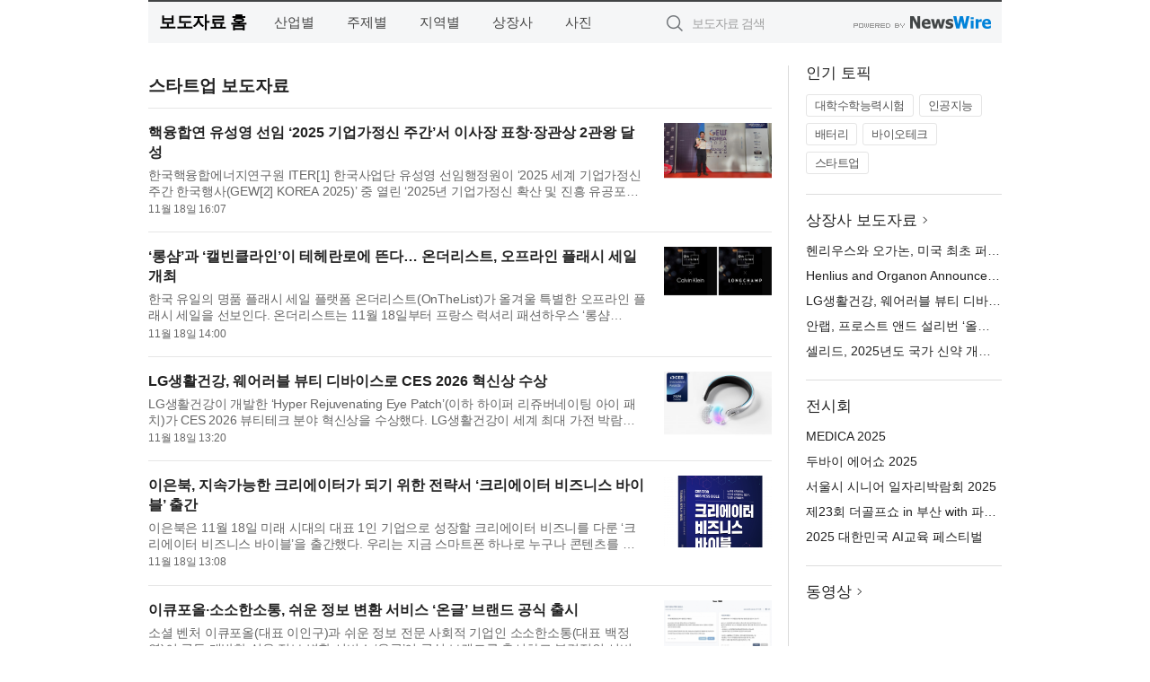

--- FILE ---
content_type: text/html; charset=UTF-8
request_url: http://press.hyundaenews.com/?md=A06&tno=103
body_size: 12004
content:
<!DOCTYPE html>
<html lang="ko">
<head>
	<meta http-equiv="X-UA-Compatible" content="IE=edge">
	<meta charset="utf-8">
	<title>스타트업 보도자료 - 주간현대</title>
	<meta name="description" content="스타트업 관련 보도자료입니다.">				
	<link href="//static.newswire.co.kr/press/css/reset.css?v=29" rel="stylesheet">
	<link href="//static.newswire.co.kr/press/css/common.css?v=29" rel="stylesheet">
	<script src="https://ajax.googleapis.com/ajax/libs/jquery/1.12.4/jquery.min.js"></script>
	<script type="text/javascript">
		var sHost = "http://press.hyundaenews.com";
		document.domain = "hyundaenews.com";
		if(document.location.protocol!=='https:') top.window.scrollTo(0, 0);
	</script>
</head>
<body class="clearfix">
<div class="media_header"><script type="text/javascript" src="http://www.hyundaenews.com/data/hyundaenews_com/html/gnb.js" charset="utf-8"></script></div>
<div id="wrap"><div id="wrap_width" class="container" style="width:950px;">
		<div class="header">
			<div class="header-wrap">
				<div class="logo"><a href="/">보도자료 홈</a></div>
				<ul class="gnb-wrap"><li class="nav-item"><a href="/?md=A01">산업별</a></li> <li class="nav-item"><a href="/?md=A02">주제별</a></li> <li class="nav-item"><a href="/?md=A03">지역별</a></li> <li class="nav-item"><a href="/?md=A07">상장사</a></li> <li class="nav-item"><a href="/?md=A04">사진</a></li></ul>				<div class="search_form">
					<form method="get" action="/search" class="search-form">
						<input id="searchsubmitbtn" class="icon submit" type="submit">
						<input type="text" id="topskey" name="skey" class="form-control input_box" title="검색어 입력" data-feild="skey" placeholder="보도자료 검색">
					</form>
				</div>
				<a href="https://www.newswire.co.kr/?&amp;VHOST=1&amp;partnerCPID=226&amp;KEY=035b098841846cc436dfb3e53b82553f&amp;RF=" target="_blank" rel="nofollow"><div class="poweredby" title="뉴스와이어 제공">뉴스와이어 제공</div></a>
			</div>
		</div>
		<div class="col-type-2">
			<div class="col-main">
				
				<div class="title-module">
					<h2 class="sub-title">스타트업 보도자료</h2>				</div>
				<ul class="newslist">
				
					<li class="atc_lst">
						<dl>
							<dd id="act_1023335" class="atc_thum"><a href="/newsRead.php?no=1023335"><div class="socheap"><img src="//file.newswire.co.kr/data/datafile2/thumb_big/2025/11/1028147215_20251118154625_5083046586.jpg" alt="한국핵융합에너지연구원 유성영 선임"></div></a></dd>
							<dt><a href="/newsRead.php?no=1023335">핵융합연 유성영 선임 ‘2025 기업가정신 주간’서 이사장 표창·장관상 2관왕 달성</a></dt>
							<dd class="articleView"><a href="/newsRead.php?no=1023335" class="ellipsis-line2">한국핵융합에너지연구원 ITER[1] 한국사업단 유성영 선임행정원이 ‘2025 세계 기업가정신 주간 한국행사(GEW[2] KOREA 2025)’ 중 열린 ‘2025년 기업가정신 확산 및 진흥 유공포상’에서 이사장 표창과 ‘제12회 기업가정신 교육 우수사례 경진대회’의 중소벤처기업부 ...</a></dd>
							<dd><span class="mdate">11월 18일 16:07</span></dd>
						</dl>
					</li>
					<li class="atc_lst">
						<dl>
							<dd id="act_1023304" class="atc_thum"><a href="/newsRead.php?no=1023304"><div class="socheap"><img src="//file.newswire.co.kr/data/datafile2/thumb_big/2025/11/31017998_20251118123305_4899132760.jpg" alt="온더리스트는 다양한 브랜드와 협업해 회원 전용 플래시 세일을 선보이는 명품 플래시 세일 플랫폼이다. 온더리스트가 프랑스 럭셔리 패션하우스 ‘롱샴’과 글로벌 라이프스타일 브랜드 ‘캘빈클라인’의 오프라인 플래시 세일을 L7 강남 바이 롯데에서 개최한다"></div></a></dd>
							<dt><a href="/newsRead.php?no=1023304">‘롱샴’과 ‘캘빈클라인’이 테헤란로에 뜬다… 온더리스트, 오프라인 플래시 세일 개최</a></dt>
							<dd class="articleView"><a href="/newsRead.php?no=1023304" class="ellipsis-line2">한국 유일의 명품 플래시 세일 플랫폼 온더리스트(OnTheList)가 올겨울 특별한 오프라인 플래시 세일을 선보인다. 온더리스트는 11월 18일부터 프랑스 럭셔리 패션하우스 ‘롱샴(Longchamp)’과 글로벌 라이프스타일 브랜드 ‘캘빈클라인(Calvin Klein)’의 오프라인 플...</a></dd>
							<dd><span class="mdate">11월 18일 14:00</span></dd>
						</dl>
					</li>
					<li class="atc_lst">
						<dl>
							<dd id="act_1023295" class="atc_thum"><a href="/newsRead.php?no=1023295"><div class="socheap"><img src="//file.newswire.co.kr/data/datafile2/thumb_big/2025/11/1028147215_20251118131818_4172945093.jpg" alt="LG생활건강 하이퍼 리쥬버네이팅 아이 패치"></div></a></dd>
							<dt><a href="/newsRead.php?no=1023295">LG생활건강, 웨어러블 뷰티 디바이스로 CES 2026 혁신상 수상</a></dt>
							<dd class="articleView"><a href="/newsRead.php?no=1023295" class="ellipsis-line2">LG생활건강이 개발한 ‘Hyper Rejuvenating Eye Patch’(이하 하이퍼 리쥬버네이팅 아이 패치)가 CES 2026 뷰티테크 분야 혁신상을 수상했다. LG생활건강이 세계 최대 가전 박람회 CES에서 혁신상을 받은 건 이번이 처음이다. 하이퍼 리쥬버네이팅 아이 패치는 LG생활...</a></dd>
							<dd><span class="mdate">11월 18일 13:20</span></dd>
						</dl>
					</li>
					<li class="atc_lst">
						<dl>
							<dd id="act_1023301" class="atc_thum"><a href="/newsRead.php?no=1023301"><div class="socheap"><img src="//file.newswire.co.kr/data/datafile2/thumb_big/2025/11/2009140515_20251118120549_3826271765.png" alt="‘크리에이터 비즈니스 바이블’은 꿈을 현실로 만들고자 하는 신예와 창작과 생존 사이에서 고민하는 모든 크리에이터에게 따뜻하면서 현실적인 길잡이가 될 것이다"></div></a></dd>
							<dt><a href="/newsRead.php?no=1023301">이은북, 지속가능한 크리에이터가 되기 위한 전략서 ‘크리에이터 비즈니스 바이블’ 출간</a></dt>
							<dd class="articleView"><a href="/newsRead.php?no=1023301" class="ellipsis-line2">이은북은 11월 18일 미래 시대의 대표 1인 기업으로 성장할 크리에이터 비즈니를 다룬 ‘크리에이터 비즈니스 바이블’을 출간했다. 우리는 지금 스마트폰 하나로 누구나 콘텐츠를 만들고, 팬을 모으며, 수익을 얻을 수 있는 시대에 살고 있다. 가늠할 수 없을 정도로 ...</a></dd>
							<dd><span class="mdate">11월 18일 13:08</span></dd>
						</dl>
					</li>
					<li class="atc_lst">
						<dl>
							<dd id="act_1023279" class="atc_thum"><a href="/newsRead.php?no=1023279"><div class="socheap"><img src="//file.newswire.co.kr/data/datafile2/thumb_big/2025/11/3660045062_20251118101626_2073799325.jpg" alt="이큐포올과 소소한소통이 공동 개발 중인 ‘온글’의 쉬운 정보 변환 서비스 화면. AI가 문장을 분석해 누구나 이해하기 쉬운 형태로 변환한다(제공=이큐포올)"></div></a></dd>
							<dt><a href="/newsRead.php?no=1023279">이큐포올·소소한소통, 쉬운 정보 변환 서비스 ‘온글’ 브랜드 공식 출시</a></dt>
							<dd class="articleView"><a href="/newsRead.php?no=1023279" class="ellipsis-line2">소셜 벤처 이큐포올(대표 이인구)과 쉬운 정보 전문 사회적 기업인 소소한소통(대표 백정연)이 공동 개발한 쉬운 정보 변환 서비스 ‘온글’이 공식 브랜드를 출시하고 본격적인 서비스 준비에 들어갔다. ‘온글’은 ‘온 세상 글을 더 쉽게’라는 의미를 담은 이름으로, ...</a></dd>
							<dd><span class="mdate">11월 18일 11:30</span><span class="sprite spt-news-vod" data-toggle="tooltip" data-placement="top" title="동영상"></span></dd>
						</dl>
					</li>
					<li class="atc_lst">
						<dl>
							<dd id="act_1023286" class="atc_thum"><a href="/newsRead.php?no=1023286"><div class="socheap logo"><img src="//file.newswire.co.kr/data/upfile/company_img/2024/03/12_1028147215_20240320171248_7117572107.jpg" alt="IBK기업은행 Logo"></div></a></dd>
							<dt><a href="/newsRead.php?no=1023286">IBK기업은행, IBK창공 실리콘밸리 센터 개소</a></dt>
							<dd class="articleView"><a href="/newsRead.php?no=1023286" class="ellipsis-line2">IBK기업은행(은행장 김성태)은 지난 17일(현지 시각) 미국 캘리포니아 팔로알토에 ‘IBK창공 실리콘밸리 센터’를 개소했다고 18일 밝혔다. ‘IBK창공 실리콘밸리 센터’는 기업은행이 2023년 9월부터 운영 중인 IBK창공 실리콘밸리 데스크를 정규 센터로 전환한 것이다....</a></dd>
							<dd><span class="mdate">11월 18일 11:16</span></dd>
						</dl>
					</li>
					<li class="atc_lst">
						<dl>
							<dd id="act_1023276" class="atc_thum"><a href="/newsRead.php?no=1023276"><div class="socheap"><img src="//file.newswire.co.kr/data/datafile2/thumb_big/2025/11/1028147215_20251118103637_4220450392.jpg" alt="환경재단-DB손해보험 ‘교통·환경 챌린지 7기’ DEMODAY 행사 사진(출처: 환경재단)"></div></a></dd>
							<dt><a href="/newsRead.php?no=1023276">환경재단, 소셜벤처 성장 돕는 ‘교통·환경 챌린지 7기’ IR 데모데이 성료</a></dt>
							<dd class="articleView"><a href="/newsRead.php?no=1023276" class="ellipsis-line2">환경재단(이사장 최열)과 DB손해보험은 지난 17일 그랜드 인터컨티넨탈 서울 파르나스 오키드홀에서 교통·환경 분야 스타트업 지원 프로그램 ‘교통·환경 챌린지 7기’ 데모데이(Demo Day)를 성료했다고 밝혔다. 환경재단이 주관하고 DB손해보험이 주최하는 ‘교통·환경...</a></dd>
							<dd><span class="mdate">11월 18일 10:47</span></dd>
						</dl>
					</li>
					<li class="atc_lst">
						<dl>
							<dd id="act_1023233" class="atc_thum"><a href="/newsRead.php?no=1023233"><div class="socheap"><img src="//file.newswire.co.kr/data/datafile2/thumb_big/2025/11/1935308124_20251117172918_8129548664.jpg" alt="강온유 지음, 좋은땅출판사, 220쪽, 1만6800원"></div></a></dd>
							<dt><a href="/newsRead.php?no=1023233">좋은땅출판사 ‘공간을 열다 문화를 짓다’ 출간</a></dt>
							<dd class="articleView"><a href="/newsRead.php?no=1023233" class="ellipsis-line2">좋은땅출판사가 ‘공간을 열다 문화를 짓다’를 펴냈다. 이 책은 단순한 카페 창업기를 넘어, 한 사람의 작은 시도가 어떻게 지역의 문화 플랫폼으로 확장될 수 있는지를 보여주는 따뜻한 기록이다. 저자는 서울 답십리동에서 ‘넛지스북카페’를 운영하며, 커피와 책 그...</a></dd>
							<dd><span class="mdate">11월 18일 10:00</span></dd>
						</dl>
					</li>
					<li class="atc_lst">
						<dl>
							<dd id="act_1023243" class="atc_thum"><a href="/newsRead.php?no=1023243"><div class="socheap"><img src="//file.newswire.co.kr/data/datafile2/thumb_big/2025/11/3717472907_20251118073106_3427611513.jpg" alt="UPAD는 Rakija Pit을 보다 공정한 라이브 이벤트 접근에 필요한 무결성 보안층(integrity layer)으로 자리매김시키고 있다"></div></a></dd>
							<dt><a href="/newsRead.php?no=1023243">UPAD, 발칸 최초의 안티봇 프로토콜 ‘Rakija Gate’ 출시… 현지 최다 봇 공격 받은 티켓 판매에서 첫 가동</a></dt>
							<dd class="articleView"><a href="/newsRead.php?no=1023243" class="ellipsis-line2">핀테크 기반의 진보적인 티켓팅 인프라 스타트업 UPAD가 수요가 높은 티켓 판매시 봇(bot)을 식별하고 차단하기 위해 문화적 요소를 활용한 ‘Rakija Pit’이라는 안티 오토메이션 신호를 도입했다. ‘Rakija Gate’는 현지 최대의 인기 가수인 알렉산드라 프리요비치(Al...</a></dd>
							<dd><span class="mdate">11월 18일 09:43</span></dd>
						</dl>
					</li>
					<li class="atc_lst">
						<dl>
							<dd id="act_1023199" class="atc_thum"><a href="/newsRead.php?no=1023199"><div class="socheap"><img src="//file.newswire.co.kr/data/datafile2/thumb_big/2025/11/30812810_20251117140950_2893043859.png" alt="스마일샤크 정연주 BDR(Business Development Representative)이 ‘비즈니스 혁신을 이끄는 AWS 생성형 AI 실전 전략’을 주제로 발표하고 있다"></div></a></dd>
							<dt><a href="/newsRead.php?no=1023199">스마일샤크, 한국인공지능협회 ‘CAIO 과정’서 AWS 생성형 AI 적용 사례 발표</a></dt>
							<dd class="articleView"><a href="/newsRead.php?no=1023199" class="ellipsis-line2">AWS 프리미어 티어 서비스 파트너 스마일샤크가 한국인공지능협회가 주최한 ‘Chief AI Officer(이하 CAIO) 과정 3기’ 교육 프로그램에서 아마존웹서비스(AWS) 생성형 AI의 실전 활용 전략을 주제로 발표를 진행했다고 밝혔다. CAIO 과정은 기업의 의사결정권자와 경...</a></dd>
							<dd><span class="mdate">11월 18일 09:00</span></dd>
						</dl>
					</li>
					<li class="atc_lst">
						<dl>
							<dd id="act_1023219" class="atc_thum"><a href="/newsRead.php?no=1023219"><div class="socheap"><img src="//file.newswire.co.kr/data/datafile2/thumb_big/2025/11/3667661104_20251117145010_1570729967.jpg" alt="디즈니와 협업으로 완성된 에그드랍의 써니 사이드 브런치 3종 굿모닝 브런치, 아메리칸 브런치, 아보가든 브런치"></div></a></dd>
							<dt><a href="/newsRead.php?no=1023219">에그드랍, 디즈니코리아와 협업한 ‘써니 사이드 브런치’ 신메뉴 출시</a></dt>
							<dd class="articleView"><a href="/newsRead.php?no=1023219" class="ellipsis-line2">프리미엄 에그 샌드위치 브랜드 에그드랍(EGGDROP) 이 월트디즈니컴퍼니코리아와 협업한 올데이 브런치 신메뉴 ‘써니 사이드 브런치(Sunny Side Brunch)’를 전국 매장에 공식 출시했다고 밝혔다. 올데이 브런치 3종과 디즈니 테마 스티커 팩이 포함된 에디션으로 즐...</a></dd>
							<dd><span class="mdate">11월 18일 09:00</span></dd>
						</dl>
					</li>
					<li class="atc_lst">
						<dl>
							<dd id="act_1023191" class="atc_thum"><a href="/newsRead.php?no=1023191"><div class="socheap"><img src="//file.newswire.co.kr/data/datafile2/thumb_big/2025/11/3543415093_20251117113603_9524356219.jpg" alt="왼쪽부터 인터캐피탈 고동욱 전무, 안국약품 박인철 대표, 디메디코리아 이동훈 대표, 인터캐피탈파트너스 김민기 부사장"></div></a></dd>
							<dt><a href="/newsRead.php?no=1023191">인터캐피탈, 민관협력 M&A 플랫폼 제1호 거래 성사 이끌어</a></dt>
							<dd class="articleView"><a href="/newsRead.php?no=1023191" class="ellipsis-line2">기술보증기금이 운영하는 ‘민관협력 M&A 플랫폼’을 통한 첫 번째 M&A 거래가 성사됐다. 코스닥 상장사 안국약품은 헬스케어 기술기업 디메디코리아의 인수를 위한 계약을 체결했으며, 이번 거래는 기술보증기금의 M&A 파트너사인 인터캐피탈파트너스가 구조 설계와 ...</a></dd>
							<dd><span class="mdate">11월 18일 07:30</span></dd>
						</dl>
					</li>
					<li class="atc_lst">
						<dl>
							<dd id="act_1023197" class="atc_thum"><a href="/newsRead.php?no=1023197"><div class="socheap"><img src="//file.newswire.co.kr/data/datafile2/thumb_big/2025/11/990290954_20251117135632_8358159440.png" alt="무어 늪과 알펜무어1618 ‘글로우 리프팅 래디언스 크림’"></div></a></dd>
							<dt><a href="/newsRead.php?no=1023197">‘쇼호스트 정서경’이 기획한 ‘알펜무어1618 글로우 리프팅 래디언스 크림’ 출시</a></dt>
							<dd class="articleView"><a href="/newsRead.php?no=1023197" class="ellipsis-line2">게비센의 프리미엄 스킨케어 브랜드 알펜무어1618이 ‘정서경 크림’이라는 애칭으로 불리는 신제품 ‘글로우 리프팅 래디언스 크림(Glow Lifting Radiance Cream)’을 선보인다. 23년차 뷰티 전문 쇼호스트 정서경이 제품 기획 단계부터 직접 참여해 ‘광채 + 리프팅(탄...</a></dd>
							<dd><span class="mdate">11월 18일 06:00</span></dd>
						</dl>
					</li>
					<li class="atc_lst">
						<dl>
							<dd id="act_1023210" class="atc_thum"><a href="/newsRead.php?no=1023210"><div class="socheap"><img src="//file.newswire.co.kr/data/datafile2/thumb_big/2025/11/31017998_20251117152620_4209345201.jpg" alt="왼쪽부터 자동차부품산업진흥재단 안정구 이사장, 산업통상부 박동일 실장, 중소벤처기업부 노용석 차관, 현대차 기아 정준철 부사장, 현대차 기아 협력회 문성준 회장"></div></a></dd>
							<dt><a href="/newsRead.php?no=1023210">현대자동차·기아, 자동차산업 공급망 탄소중립 전환 위한 민관 상생협력 협약 체결</a></dt>
							<dd class="articleView"><a href="/newsRead.php?no=1023210" class="ellipsis-line2">현대자동차·기아는 산업통상부, 중소벤처기업부, 자동차부품산업진흥재단 및 부품협력사들과 함께 ‘공급망 탄소 감축 상생 프로그램 업무협약’을 체결했다고 17일 밝혔다. 이번 협약은 현대차·기아가 그간 지속적으로 추진해 온 공급망 탄소저감 노력의 연장선상에서...</a></dd>
							<dd><span class="mdate">11월 17일 15:39</span></dd>
						</dl>
					</li>
					<li class="atc_lst">
						<dl>
							<dd id="act_1023195" class="atc_thum"><a href="/newsRead.php?no=1023195"><div class="socheap"><img src="//file.newswire.co.kr/data/datafile2/thumb_big/2025/11/1994203395_20251117133134_5357533148.png" alt="안암145 로고"></div></a></dd>
							<dt><a href="/newsRead.php?no=1023195">안암145, 중기부 ‘딥테크 TIPS’ 최종 선정… 국내 유일 Web3 보안 수직계열 기업 부상</a></dt>
							<dd class="articleView"><a href="/newsRead.php?no=1023195" class="ellipsis-line2">고려대학교 정보보호대학원 연구진이 설립한 Web3 사이버보안 기업 안암145(대표 이중희)가 중소벤처기업부 ‘딥테크 TIPS(Tech Incubator Program for Startup)’ 지원기업에 최종 선정됐다. 딥테크 TIPS는 민간 투자사가 먼저 발굴한 유망 기술 스타트업을 대상으로 ...</a></dd>
							<dd><span class="mdate">11월 17일 14:01</span></dd>
						</dl>
					</li>
					<li class="atc_lst">
						<dl>
							<dd id="act_1023155" class="atc_thum"><a href="/newsRead.php?no=1023155"><div class="socheap"><img src="//file.newswire.co.kr/data/datafile2/thumb_big/2025/11/3667758385_20251117091845_8871268576.jpg" alt="이니스프리 모음재단(이사장 이진호)이 지난 14일 헤리티크 제주 헤리티크 블루 3F 컨벤션홀에서 ‘2025 제주 그린어워드’ 시상식을 진행했다. ‘제주 그린어워드’는 이니스프리 모음재단이 지속가능한 제주다움을 위해 노력하는 사람들을 발굴, 확산하는 사회 공헌 프로젝트로, 자연유산보전(제주 헤리티지), 환경보존(그린 크리에이터), 미래농업인(감귤 장학금) 등 3개 분야 총 25명에게 총 상금 4900만원이 수여됐다"></div></a></dd>
							<dt><a href="/newsRead.php?no=1023155">이니스프리 모음재단 ‘2025 제주 그린어워드’ 성료… 제주의 지속가능성 이끈 7팀 시상</a></dt>
							<dd class="articleView"><a href="/newsRead.php?no=1023155" class="ellipsis-line2">이니스프리 모음재단(이사장 이진호)이 지난 14일 헤리티크 제주에서 ‘2025 제주 그린어워드’ 시상식을 진행했다. ‘제주 그린어워드’는 제주의 지속가능한 발전을 위해 지역의 환경과 문화를 지켜온 이들의 노력을 조명하고, 그 가치를 널리 확산하기 위해 이니스프...</a></dd>
							<dd><span class="mdate">11월 17일 10:45</span></dd>
						</dl>
					</li>
					<li class="atc_lst">
						<dl>
							<dd id="act_1023158" class="atc_thum"><a href="/newsRead.php?no=1023158"><div class="socheap"><img src="//file.newswire.co.kr/data/datafile2/thumb_big/2025/11/3535166471_20251117093045_6027868036.png" alt="NHN KCP가 통합 매장 관리 솔루션 ‘KCP POS+’에 QR 및 NFC 기반 주문 서비스 ‘KCP 오더’ 기능을 추가했다"></div></a></dd>
							<dt><a href="/newsRead.php?no=1023158">NHN KCP, 통합 매장 솔루션에 ‘KCP 오더’ QR·NFC 주문 기능 신규 출시</a></dt>
							<dd class="articleView"><a href="/newsRead.php?no=1023158" class="ellipsis-line2">종합결제기업 NHN KCP(대표이사 박준석)는 통합 매장 관리 솔루션 ‘KCP POS+(포스플러스)’에 QR 및 NFC 기반 주문 서비스 ‘KCP 오더(KCP Order)’ 기능을 새롭게 추가했다고 17일 밝혔다. QR 픽업 주문, QR 테이블 주문, NFC 주문 기능을 포스(POS)와 연동해 모두 제...</a></dd>
							<dd><span class="mdate">11월 17일 10:40</span></dd>
						</dl>
					</li>
					<li class="atc_lst">
						<dl>
							<dd id="act_1023065" class="atc_thum"><a href="/newsRead.php?no=1023065"><div class="socheap"><img src="//file.newswire.co.kr/data/datafile2/thumb_big/2025/11/1935182490_20251114143851_7917487174.jpg" alt="EuroShop 2023년 행사에는 전 세계 8만명 이상이 방문했다"></div></a></dd>
							<dt><a href="/newsRead.php?no=1023065">세계 리테일의 중심, 독일 뒤셀도르프 ‘EuroShop 2026’ 60주년 ‘글로벌 리테일 페스티벌’ 열린다</a></dt>
							<dd class="articleView"><a href="/newsRead.php?no=1023065" class="ellipsis-line2">세계 최대 리테일 전시회 ‘EuroShop 2026(유로샵 2026)’이 오는 2026년 2월 22일부터 26일까지 독일 뒤셀도르프에서 개최된다. EuroShop은 3년마다 열리는 세계 1위 리테일 전문 전시회로, 리테일·디자인 전문가들이 반드시 찾는 산업 대표 전시회로 꼽힌다. 2023년 ...</a></dd>
							<dd><span class="mdate">11월 17일 10:00</span><span class="sprite spt-news-vod" data-toggle="tooltip" data-placement="top" title="동영상"></span></dd>
						</dl>
					</li>
					<li class="atc_lst">
						<dl>
							<dd id="act_1023140" class="atc_thum"><a href="/newsRead.php?no=1023140"><div class="socheap"><img src="//file.newswire.co.kr/data/datafile2/thumb_big/2025/11/31017998_20251117083303_7861157455.jpg" alt="커리어넷이 발표한 채용 공고"></div></a></dd>
							<dt><a href="/newsRead.php?no=1023140">커리어넷, 서울특별시농수산식품공사·과학기술인공제회·한국교통안전공단·극지연구소·한국산업기술기획평가원·한국언론진흥재단·하남도시공사·국가녹색기술연구소·가덕도신공항건설공단 채용 소식 발표</a></dt>
							<dd class="articleView"><a href="/newsRead.php?no=1023140" class="ellipsis-line2">취업 포털 커리어가 서울특별시농수산식품공사, 과학기술인공제회, 한국교통안전공단, 극지연구소, 한국산업기술기획평가원, 한국언론진흥재단, 하남도시공사, 국가녹색기술연구소, 가덕도신공항건설공단 채용 소식을 17일 발표했다. 서울특별시농수산식품공사에서 2...</a></dd>
							<dd><span class="mdate">11월 17일 09:45</span></dd>
						</dl>
					</li>
					<li class="atc_lst">
						<dl>
							<dd id="act_1023100" class="atc_thum"><a href="/newsRead.php?no=1023100"><div class="socheap"><img src="//file.newswire.co.kr/data/datafile2/thumb_big/2025/11/2950024202_20251114172936_5009184842.jpg" alt="‘충남 지역특화 AI 뮤직비디오 공모전’ 수상작"></div></a></dd>
							<dt><a href="/newsRead.php?no=1023100">충남콘텐츠진흥원, 충남 지역특화 AI 뮤직비디오 공모전 수상작 발표</a></dt>
							<dd class="articleView"><a href="/newsRead.php?no=1023100" class="ellipsis-line2">충남콘텐츠진흥원(원장 김곡미)은 ‘2025 충남 방문의 해’를 기념해 추진한 ‘충남 지역특화 AI 뮤직비디오 공모전’의 최종 수상작을 발표했다고 밝혔다. 이번 공모전은 지난 6월 발표된 ‘충남 지역특화 AI 음원 공모전’의 수상작 5곡을 활용해 충남의 지역 정체성과 ...</a></dd>
							<dd><span class="mdate">11월 17일 09:30</span></dd>
						</dl>
					</li>
					<li class="atc_lst">
						<dl>
							<dd id="act_1023092" class="atc_thum"><a href="/newsRead.php?no=1023092"><div class="socheap"><img src="//file.newswire.co.kr/data/datafile2/thumb_big/2025/11/1893390627_20251114162944_9638300057.jpg" alt="‘HD현대 파이썬 교육’ 참여자 모집 포스터(ⓒ아이들과미래재단)"></div></a></dd>
							<dt><a href="/newsRead.php?no=1023092">아이들과미래재단, HD현대1%나눔재단 후원 ‘HD현대 파이썬 교육’ 2026년 겨울방학 참가자 모집</a></dt>
							<dd class="articleView"><a href="/newsRead.php?no=1023092" class="ellipsis-line2">아이들과미래재단(이사장 이훈규)은 HD현대1%나눔재단(이사장 권오갑)의 후원을 받아 ‘HD현대 파이썬 교육’ 겨울방학 집중 과정 참가자를 모집한다고 17일 밝혔다. 이 사업은 교육 격차 해소를 목표로, 경제적 어려움으로 인해 전문적인 소프트웨어(SW) 교육 기회에 ...</a></dd>
							<dd><span class="mdate">11월 17일 09:00</span></dd>
						</dl>
					</li>
					<li class="atc_lst">
						<dl>
							<dd id="act_1023087" class="atc_thum"><a href="/newsRead.php?no=1023087"><div class="socheap"><img src="//file.newswire.co.kr/data/datafile2/thumb_big/2025/11/981029688_20251114161055_6078816050.jpg" alt="서울시 금천패션제조지원센터가 ‘2025 서울금천패션제조기업 연감’을 발행했다"></div></a></dd>
							<dt><a href="/newsRead.php?no=1023087">서울시 금천패션제조지원센터, 2025 서울금천패션제조기업 연감 발행</a></dt>
							<dd class="articleView"><a href="/newsRead.php?no=1023087" class="ellipsis-line2">서울시 금천패션제조지원센터는 ‘2025 서울금천패션제조기업 연감’을 발행했다고 밝혔다. 2025 서울금천패션제조기업 연감은 금천구 지역에 위치한 99개의 패션·봉제 제조 소공인 기업별 기본정보(업태, 대표 보유장비 등)와 생산성 정보(생산형태 및 품목, 주요 거...</a></dd>
							<dd><span class="mdate">11월 17일 08:00</span></dd>
						</dl>
					</li>
					<li class="atc_lst">
						<dl>
							<dd id="act_1023129" class="atc_thum"><a href="/newsRead.php?no=1023129"><div class="socheap logo"><img src="//file.newswire.co.kr/data/upfile/company_img/2025/11/12_31017998_20251116132853_6217948780.jpg" alt="Parse Biosciences Logo"></div></a></dd>
							<dt><a href="/newsRead.php?no=1023129">파스 바이오사이언스, 기가랩 활용해 서드 록 벤처스 스텔스 기업과 최대 규모 자가면역질환 TCR 아틀라스 구축 협력</a></dt>
							<dd class="articleView"><a href="/newsRead.php?no=1023129" class="ellipsis-line2">서드 록 벤처스(Third Rock Ventures)와 파스 바이오사이언스(Parse Biosciences)는 파스 바이오사이언스의 기가랩(GigaLab) 플랫폼을 사용해 500만 개의 T세포 수용체(TCR)로 구성된 전대미문의 아틀라스를 생성하기 위한 전략적 협력을 발표했다. 이 프로젝트는 자...</a></dd>
							<dd><span class="mdate">11월 16일 13:40</span></dd>
						</dl>
					</li>
					<li class="atc_lst">
						<dl>
							<dd id="act_1023125" class="atc_thum"><a href="/newsRead.php?no=1023125"><div class="socheap logo"><img src="//file.newswire.co.kr/data/upfile/company_img/2025/05/12_31017998_20250508132521_6063184829.jpg" alt="The Estée Lauder Companies Inc. Logo"></div></a></dd>
							<dt><a href="/newsRead.php?no=1023125">에스티 로더 컴퍼니즈, 멕시코 럭셔리 향수 브랜드 ‘시누 XINÚ’에 전략적 소수 지분 투자 단행</a></dt>
							<dd class="articleView"><a href="/newsRead.php?no=1023125" class="ellipsis-line2">에스티 로더 컴퍼니즈(The Estée Lauder Companies Inc., 뉴욕증권거래소 EL)가 아메리카 대륙의 풍요로움과 이국적인 정취에서 영감을 받은 멕시코 럭셔리 향수 브랜드 시누(XINÚ)에 대한 소수 지분 투자를 발표했다. 이번 투자는 에스티 로더 컴퍼니즈가 라틴 아메...</a></dd>
							<dd><span class="mdate">11월 16일 13:10</span></dd>
						</dl>
					</li>
					<li class="atc_lst">
						<dl>
							<dd id="act_1023114" class="atc_thum"><a href="/newsRead.php?no=1023114"><div class="socheap logo"><img src="//file.newswire.co.kr/data/upfile/company_img/2025/11/12_31017998_20251116103026_2332858218.png" alt="MinIO Logo"></div></a></dd>
							<dt><a href="/newsRead.php?no=1023114">미니오, 란 쿠룹 영입해 기업 전략적 성장 가속화</a></dt>
							<dd class="articleView"><a href="/newsRead.php?no=1023114" class="ellipsis-line2">엔터프라이즈 AI를 위한 데이터 기반을 제공하는 기업 미니오(MinIO)가 란 쿠룹(Ran Kurup)을 최고기업개발책임자(Chief Corporate Development Officer)로 임명했다고 발표했다. 이 신설된 직책에서 쿠룹은 지리적 확장, 인수 합병, 그리고 엔터프라이즈 AI 데이터 ...</a></dd>
							<dd><span class="mdate">11월 16일 10:45</span></dd>
						</dl>
					</li>				</ul>
				<div class="pagination-wrap"> <ul class="pagination"> <li class="active"><a>1 <span class="sr-only">(current)</span></a> <li><a href="http://press.hyundaenews.com/?md=A06&tno=103&amp;page=2" alt="2">2 <span class="sr-only">(current)</span></a></li> <li><a href="http://press.hyundaenews.com/?md=A06&tno=103&amp;page=3" alt="3">3 <span class="sr-only">(current)</span></a></li> <li><a href="http://press.hyundaenews.com/?md=A06&tno=103&amp;page=4" alt="4">4 <span class="sr-only">(current)</span></a></li> <li><a href="http://press.hyundaenews.com/?md=A06&tno=103&amp;page=5" alt="5">5 <span class="sr-only">(current)</span></a></li> <li><a href="http://press.hyundaenews.com/?md=A06&tno=103&amp;page=2" alt="2"><span aria-hidden="true">&rsaquo;</span></a></li> <li><a href="http://press.hyundaenews.com/?md=A06&tno=103&amp;page=6"  alt="6"><span aria-hidden="true">&raquo;</span></a></li> </ul></div>			</div>
			<div class="rightcolumn">
				<div class="aside-cnt"><div class="aside-tit">인기 토픽</div><ul class="tag"><li><a href="/?md=A06&amp;tno=274">대학수학능력시험</a></li><li><a href="/?md=A06&amp;tno=203">인공지능</a></li><li><a href="/?md=A06&amp;tno=559">배터리</a></li><li><a href="/?md=A06&amp;tno=287">바이오테크</a></li><li><a href="/?md=A06&amp;tno=103">스타트업</a></li></ul></div> <div class="aside-cnt"><div class="aside-tit"><a href="/?md=A07">상장사 보도자료</a> <i class="sprite spt-title-bullet" aria-hidden="true"></i></div><ul class="lists"><li><div class="ellipsis"><a href="/newsRead.php?no=1023328">헨리우스와 오가논, 미국 최초 퍼제타 바이오시밀러 포허디의 FDA 승인 발표</a></div></li><li><div class="ellipsis"><a href="/newsRead.php?no=1023327">Henlius and Organon Announce US FDA Approval of POHERDY® (pertuzumab-dpzb), the First PERJETA (pertuzumab) Biosimilar in the US</a></div></li><li><div class="ellipsis"><a href="/newsRead.php?no=1023295">LG생활건강, 웨어러블 뷰티 디바이스로 CES 2026 혁신상 수상</a></div></li><li><div class="ellipsis"><a href="/newsRead.php?no=1023294">안랩, 프로스트 앤드 설리번 ‘올해의 한국 엔드포인트 보안 기업’ 7년 연속 선정</a></div></li><li><div class="ellipsis"><a href="/newsRead.php?no=1023297">셀리드, 2025년도 국가 신약 개발사업 과제 선정</a></div></li></ul></div> <div class="aside-cnt"><div class="aside-tit">전시회</div><ul class="lists"><li><div class="ellipsis"><a href="https://www.newswire.co.kr/eventRead.php?no=15481" target="_blank">MEDICA 2025</a></div></li><li><div class="ellipsis"><a href="https://www.newswire.co.kr/eventRead.php?no=15558" target="_blank">두바이 에어쇼 2025</a></div></li><li><div class="ellipsis"><a href="https://www.newswire.co.kr/eventRead.php?no=15549" target="_blank">서울시 시니어 일자리박람회 2025</a></div></li><li><div class="ellipsis"><a href="https://www.newswire.co.kr/eventRead.php?no=15554" target="_blank">제23회 더골프쇼 in 부산 with 파크골프 시즌2</a></div></li><li><div class="ellipsis"><a href="https://www.newswire.co.kr/eventRead.php?no=15553" target="_blank">2025 대한민국 AI교육 페스티벌</a></div></li></ul></div> <div class="aside-cnt aside-embed-mov2"><div class="aside-tit"><a href="/?md=A08">동영상</a> <i class="sprite spt-title-bullet" aria-hidden="true"></i></div><div class="inner"><div class="atc_thum"><a href="/newsRead.php?no=1023279" class="ico-play-video"><div class="thumbnail"><img src="https://img.youtube.com/vi/L8REUIL-RjI/mqdefault.jpg" alt="">	</div></a></div><div class="desc ellipsis-line2"><a href="/newsRead.php?no=1023279">이큐포올·소소한소통, 쉬운 정보 변환 서비스 ‘온글’ 브랜드 공식 출시</a></div></div></div> <input type="hidden" id="pcid" value="0"><div class="aside-cnt aside-thumb"><div class="aside-tit">인기 사진</div><div class="thumb-wrap"><a class="sprite thumb-controls-prev prevnex" data-value="1">이전</a><a class="sprite thumb-controls-next prevnex" data-value="2">다음</a><div class="thumb"><a href="/newsRead.php?no=1023241" class="rphlaylink"><div class="socheap"><img id="rphlay" src="//file.newswire.co.kr/data/datafile2/thumb_big/2025/11/31017998_20251118134107_4653413135.jpg" alt="큐레이토리얼 프로덕션 ‘팀서화’가 기획한 금성출판사 창립 60주년 기념 특별전 ‘기록하는 사람들’ 전시 전경"></div></a></div></div><div class="desc ellipsis-line2" id="rphlayintro"><a href="/newsRead.php?no=1023241">큐레이토리얼 프로덕션 ‘팀서화’가 기획한 금성출판사 창립 60주년 기념 특별전 ‘기록하는 사람들’ 전시 전경</a></div></div>				
			</div>
		</div>
</div></div>
<div class="media_footer"><script type="text/javascript" src="http://www.hyundaenews.com/data/hyundaenews_com/html/footer.js" charset="utf-8"></script></div>
<script type="text/javascript">
	var h = $("#wrap").height();
	var fa = 0;
	var fn = 'myframe';
	var photoinfo = [{"id":"1023241","filename":"2025\/11\/31017998_20251118134107_4653413135.jpg","title":"\ud050\ub808\uc774\ud1a0\ub9ac\uc5bc \ud504\ub85c\ub355\uc158 \u2018\ud300\uc11c\ud654\u2019\uac00 \uae30\ud68d\ud55c AI \uc2dc\ub300\uc758 \ucc45\uacfc \uad50\uc721\uc758 \ubbf8\ub798\u2026 \uae08\uc131\ucd9c\ud310\uc0ac \ucc3d\ub9bd 60\uc8fc\ub144 \uae30\ub150 \ud2b9\ubcc4\uc804 \u2018\uae30\ub85d\ud558\ub294 \uc0ac\ub78c\ub4e4\u2019","alt":"\ud050\ub808\uc774\ud1a0\ub9ac\uc5bc \ud504\ub85c\ub355\uc158 \u2018\ud300\uc11c\ud654\u2019\uac00 \uae30\ud68d\ud55c \uae08\uc131\ucd9c\ud310\uc0ac \ucc3d\ub9bd 60\uc8fc\ub144 \uae30\ub150 \ud2b9\ubcc4\uc804 \u2018\uae30\ub85d\ud558\ub294 \uc0ac\ub78c\ub4e4\u2019 \uc804\uc2dc \uc804\uacbd"},{"id":"1023219","filename":"2025\/11\/3667661104_20251117145010_1570729967.jpg","title":"\uc5d0\uadf8\ub4dc\ub78d, \ub514\uc988\ub2c8\ucf54\ub9ac\uc544\uc640 \ud611\uc5c5\ud55c \u2018\uc368\ub2c8 \uc0ac\uc774\ub4dc \ube0c\ub7f0\uce58\u2019 \uc2e0\uba54\ub274 \ucd9c\uc2dc","alt":"\ub514\uc988\ub2c8\uc640 \ud611\uc5c5\uc73c\ub85c \uc644\uc131\ub41c \uc5d0\uadf8\ub4dc\ub78d\uc758 \uc368\ub2c8 \uc0ac\uc774\ub4dc \ube0c\ub7f0\uce58 3\uc885 \uad7f\ubaa8\ub2dd \ube0c\ub7f0\uce58, \uc544\uba54\ub9ac\uce78 \ube0c\ub7f0\uce58, \uc544\ubcf4\uac00\ub4e0 \ube0c\ub7f0\uce58"},{"id":"1023324","filename":"2025\/11\/1981883779_20251118142553_3263608267.jpg","title":"\ucf00\uc774\uc2a4\ud2f0\ud30c\uc774, \ucee8\ud15c\ud3ec\ub7ec\ub9ac \uc8fc\uc5bc\ub9ac \ube0c\ub79c\ub4dc \u2018\ub118\ubc84\ub9c1\u2019\uacfc \ud611\uc5c5 \uceec\ub809\uc158 \ucd9c\uc2dc","alt":"\ub118\ubc84\ub9c1 x \ucf00\uc774\uc2a4\ud2f0\ud30c\uc774 \uceec\ub809\uc158"},{"id":"1023065","filename":"2025\/11\/1935182490_20251114143851_7917487174.jpg","title":"\uc138\uacc4 \ub9ac\ud14c\uc77c\uc758 \uc911\uc2ec, \ub3c5\uc77c \ub4a4\uc140\ub3c4\ub974\ud504 \u2018EuroShop 2026\u2019 60\uc8fc\ub144 \u2018\uae00\ub85c\ubc8c \ub9ac\ud14c\uc77c \ud398\uc2a4\ud2f0\ubc8c\u2019 \uc5f4\ub9b0\ub2e4","alt":"EuroShop 2023\ub144 \ud589\uc0ac\uc5d0\ub294 \uc804 \uc138\uacc4 8\ub9cc\uba85 \uc774\uc0c1\uc774 \ubc29\ubb38\ud588\ub2e4"},{"id":"1023220","filename":"2025\/11\/2040688462_20251117152815_4328292860.jpg","title":"\ud2b8\ub798\ube44\uc2a4 \uc2a4\uce87 X \uc2f1\ucf54\ub85c \ub370\ud0ac\ub77c \ud55c\uc815\ud310 \u2018\uc2f1\ucf54\ub85c \uc7ad \uc544\ub124\ud638\u2019 \ubc1c\ub9e4","alt":"\uc2f1\ucf54\ub85c \uc7ad : \ud2b8\ub798\ube44\uc2a4 \uc2a4\uce87 X \uc2f1\ucf54\ub85c \ub9ac\ubbf8\ud2f0\ub4dc \uc5d0\ub514\uc158 \uc544\ub124\ud638(Cincoro Jack : Travis Scott X Cincoro Limited Edition A\u00f1ejo)"},{"id":"1023218","filename":"2025\/11\/988571014_20251117161051_5797981525.jpeg","title":"K-\ub4dc\ub860, \ubbf8\uad6d \uc624\ud074\ub77c\ud638\ub9c8 \ud558\ub298\uc744 \uc5f4\ub2e4\u2026 \ub4dc\ub860 \ub85c\ub4dc\uc1fc \uac1c\ucd5c\ub85c \ubd81\ubbf8 \uc2dc\uc7a5 \uc9c4\ucd9c \ubcf8\uaca9\ud654","alt":"\ub4dc\ub860 \ub85c\ub4dc\uc1fc \ub2e8\uccb4 \uae30\ub150 \uc0ac\uc9c4 \ucd2c\uc601"},{"id":"1023239","filename":"2025\/11\/2109029524_20251117212558_1756643105.jpg","title":"\u20182025 \ub354\uc544\ud2b8\ud504\ub77c\uc790 : \uc744\uc9c0\ud3f4\ub9ac by IBK\u2019 \uc131\ud669\ub9ac \ud3d0\ub9c9","alt":"\u20182025 \ub354\uc544\ud2b8\ud504\ub77c\uc790 : \uc744\uc9c0\ud3f4\ub9ac by IBK\u2019 \ud604\uc7a5 \uc2a4\ucf00\uce58"},{"id":"1023197","filename":"2025\/11\/990290954_20251117135632_8358159440.png","title":"\u2018\uc1fc\ud638\uc2a4\ud2b8 \uc815\uc11c\uacbd\u2019\uc774 \uae30\ud68d\ud55c \u2018\uc54c\ud39c\ubb34\uc5b41618 \uae00\ub85c\uc6b0 \ub9ac\ud504\ud305 \ub798\ub514\uc5b8\uc2a4 \ud06c\ub9bc\u2019 \ucd9c\uc2dc","alt":"\ubb34\uc5b4 \ub2aa\uacfc \uc54c\ud39c\ubb34\uc5b41618 \u2018\uae00\ub85c\uc6b0 \ub9ac\ud504\ud305 \ub798\ub514\uc5b8\uc2a4 \ud06c\ub9bc\u2019"},{"id":"1023252","filename":"2025\/11\/3717687870_20251118090231_8918275244.jpg","title":"JBL, PartyBox \uc2dc\ub9ac\uc988\uc758 \uc0c8\ub85c\uc6b4 \ubaa8\ub378 \u2018JBL PartyBox 520\u2019 \ucd9c\uc2dc","alt":"JBL PartyBox 520(\uc81c\uacf5=\ud558\ub9cc \ucf54\ub9ac\uc544)"},{"id":"1023227","filename":"2025\/11\/31017998_20251117170917_7308928377.png","title":"\uac74\uad6d\ub300, \ucc28\uc138\ub300 \ud5ec\ub9ac\ucf65\ud130 \uae30\uc220 \ud655\ubcf4\uc5d0\uc11c \u2018\ub9ac\ub354\uc2ed\u2019 \ubc1c\ud718","alt":"\uc138\uacc4 \uc8fc\uc694 \uc5f0\uad6c\uae30\uad00\uc774 \ucc38\uc5ec\ud55c \uad6d\uc81c \ucee8\uc18c\uc2dc\uc5c4 \uacfc\uc81c \u2018STAR(Smart Twisting Active Rotor)\u2019"}];
	if($("#wrap_width").length) {
		var cw = $("#wrap_width").hasClass("wrap-unique") ? 801 : 1140;
		var w = $("#wrap_width").width();
		if (w >= cw) {
			$("#wrap_width").addClass("photo-4column");
		}
	}
	$( window ).on( "load", function() {
		if($(".grid").length) {
			var $grid = $('.grid').masonry({
				itemSelector: '.grid-item',
				// use element for option
				columnWidth: '.grid-sizer',
				percentPosition: true
			});
		}
		if(fa) {
			h = $("#wrap").height();
			h = h +20;
			if(document.location.protocol==="https:") {
				window.parent.postMessage({ childHeight: $("#wrap").height() }, "http://press.hyundaenews.com/");
			} else {
				if(parent.document.getElementById(fn)!==null) parent.document.getElementById(fn).style.height = h+'px';
			}
		}
	});
</script>
<script src="//static.newswire.co.kr/press/js/common.js?v=29"></script>
</body>
</html>